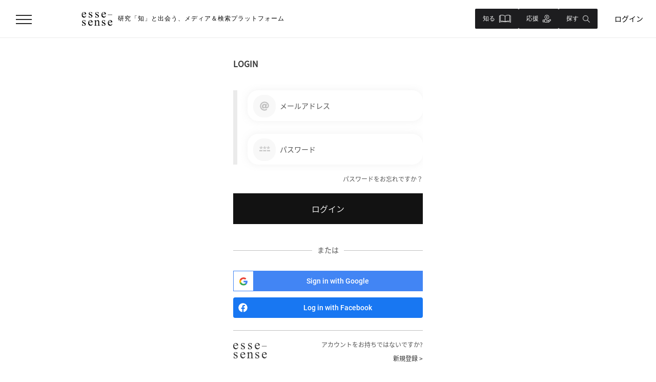

--- FILE ---
content_type: image/svg+xml
request_url: https://esse-sense.com/assets/images/logo_about_white.svg
body_size: 7102
content:
<svg xmlns="http://www.w3.org/2000/svg" width="121.001" height="54.756" viewBox="0 0 121.001 54.756">
  <g id="Group_6572" data-name="Group 6572" transform="translate(-816.005 -516.483)">
    <path id="Path_5858" data-name="Path 5858" d="M887.193,516.508v7.182h-.76a9.331,9.331,0,0,0-2.245-4.6,5.045,5.045,0,0,0-3.487-1.22,3.847,3.847,0,0,0-2.6.852,2.469,2.469,0,0,0-.99,1.888,3.427,3.427,0,0,0,.737,2.21,8.191,8.191,0,0,0,2.9,2l3.361,1.634q4.673,2.279,4.673,6.008a5.676,5.676,0,0,1-2.175,4.639,7.547,7.547,0,0,1-4.869,1.761,16.709,16.709,0,0,1-4.42-.691,4.52,4.52,0,0,0-1.243-.229.915.915,0,0,0-.828.6h-.76v-7.527h.76a8.566,8.566,0,0,0,2.462,4.856,5.943,5.943,0,0,0,4.075,1.635,3.648,3.648,0,0,0,2.589-.932,2.959,2.959,0,0,0,1-2.245,3.569,3.569,0,0,0-1.117-2.67,19.486,19.486,0,0,0-4.454-2.74,13.2,13.2,0,0,1-4.373-2.993,5.184,5.184,0,0,1-1.036-3.314,5.848,5.848,0,0,1,1.784-4.351,6.313,6.313,0,0,1,4.615-1.749,10.831,10.831,0,0,1,3.015.53,7.15,7.15,0,0,0,1.566.346.917.917,0,0,0,.576-.161,2.217,2.217,0,0,0,.483-.714Z" transform="translate(-30.486 -0.013)" fill="#fff"/>
    <path id="Path_5859" data-name="Path 5859" d="M940.8,516.508v7.182h-.76a9.328,9.328,0,0,0-2.244-4.6,5.047,5.047,0,0,0-3.487-1.22,3.846,3.846,0,0,0-2.6.852,2.468,2.468,0,0,0-.99,1.888,3.427,3.427,0,0,0,.736,2.21,8.191,8.191,0,0,0,2.9,2l3.361,1.634q4.672,2.279,4.673,6.008a5.675,5.675,0,0,1-2.176,4.639,7.546,7.546,0,0,1-4.869,1.761,16.713,16.713,0,0,1-4.42-.691,4.521,4.521,0,0,0-1.244-.229.914.914,0,0,0-.828.6h-.76v-7.527h.76a8.564,8.564,0,0,0,2.463,4.856,5.942,5.942,0,0,0,4.075,1.635,3.649,3.649,0,0,0,2.589-.932,2.959,2.959,0,0,0,1-2.245,3.571,3.571,0,0,0-1.116-2.67,19.494,19.494,0,0,0-4.455-2.74,13.2,13.2,0,0,1-4.373-2.993A5.184,5.184,0,0,1,928,522.608a5.847,5.847,0,0,1,1.785-4.351,6.312,6.312,0,0,1,4.614-1.749,10.83,10.83,0,0,1,3.015.53,7.151,7.151,0,0,0,1.566.346.915.915,0,0,0,.576-.161,2.21,2.21,0,0,0,.483-.714Z" transform="translate(-58.475 -0.013)" fill="#fff"/>
    <path id="Path_5860" data-name="Path 5860" d="M982.053,525.069a10.831,10.831,0,0,0,2.278,7.367,6.953,6.953,0,0,0,5.41,2.67,5.864,5.864,0,0,0,3.6-1.14,8.406,8.406,0,0,0,2.567-3.9l.713.46a10.974,10.974,0,0,1-2.807,5.744,7.5,7.5,0,0,1-5.824,2.589,8.5,8.5,0,0,1-6.5-2.958,11.331,11.331,0,0,1-2.7-7.953q0-5.41,2.774-8.437a9.047,9.047,0,0,1,6.963-3.027,7.787,7.787,0,0,1,5.824,2.337,8.568,8.568,0,0,1,2.278,6.249Zm0-1.334h9.76a9.058,9.058,0,0,0-.483-2.854,4.586,4.586,0,0,0-1.715-2.026,4.327,4.327,0,0,0-2.383-.736,4.751,4.751,0,0,0-3.418,1.485A6.442,6.442,0,0,0,982.053,523.734Z" transform="translate(-84.989)" fill="#fff"/>
    <path id="Path_5861" data-name="Path 5861" d="M819.274,525.069a10.829,10.829,0,0,0,2.278,7.367,6.952,6.952,0,0,0,5.41,2.67,5.865,5.865,0,0,0,3.6-1.14,8.393,8.393,0,0,0,2.566-3.9l.714.46a10.972,10.972,0,0,1-2.807,5.744,7.5,7.5,0,0,1-5.824,2.589,8.5,8.5,0,0,1-6.5-2.958,11.329,11.329,0,0,1-2.7-7.953q0-5.41,2.773-8.437a9.047,9.047,0,0,1,6.963-3.027,7.787,7.787,0,0,1,5.824,2.337,8.567,8.567,0,0,1,2.278,6.249Zm0-1.334h9.76a9.047,9.047,0,0,0-.483-2.854,4.583,4.583,0,0,0-1.715-2.026,4.326,4.326,0,0,0-2.383-.736,4.751,4.751,0,0,0-3.418,1.485A6.439,6.439,0,0,0,819.274,523.734Z" transform="translate(0)" fill="#fff"/>
    <path id="Path_5862" data-name="Path 5862" d="M832.415,584.292v7.182h-.76a9.333,9.333,0,0,0-2.245-4.6,5.049,5.049,0,0,0-3.487-1.22,3.843,3.843,0,0,0-2.6.852,2.468,2.468,0,0,0-.99,1.888,3.423,3.423,0,0,0,.736,2.21,8.187,8.187,0,0,0,2.9,2l3.361,1.634Q834,596.515,834,600.244a5.676,5.676,0,0,1-2.175,4.638,7.549,7.549,0,0,1-4.869,1.76,16.736,16.736,0,0,1-4.419-.69,4.512,4.512,0,0,0-1.243-.23.915.915,0,0,0-.829.6h-.76v-7.527h.76a8.563,8.563,0,0,0,2.463,4.856,5.945,5.945,0,0,0,4.075,1.635,3.648,3.648,0,0,0,2.589-.932,2.958,2.958,0,0,0,1-2.245,3.571,3.571,0,0,0-1.117-2.67,19.5,19.5,0,0,0-4.454-2.739,13.208,13.208,0,0,1-4.373-2.993,5.184,5.184,0,0,1-1.036-3.315,5.846,5.846,0,0,1,1.784-4.351,6.314,6.314,0,0,1,4.615-1.749,10.852,10.852,0,0,1,3.016.53,7.138,7.138,0,0,0,1.566.346.915.915,0,0,0,.576-.162,2.208,2.208,0,0,0,.483-.713Z" transform="translate(-1.886 -35.404)" fill="#fff"/>
    <path id="Path_5863" data-name="Path 5863" d="M995.195,584.292v7.182h-.76a9.334,9.334,0,0,0-2.244-4.6,5.05,5.05,0,0,0-3.487-1.22,3.845,3.845,0,0,0-2.6.852,2.469,2.469,0,0,0-.99,1.888,3.428,3.428,0,0,0,.736,2.21,8.189,8.189,0,0,0,2.9,2l3.361,1.634q4.672,2.279,4.673,6.009a5.676,5.676,0,0,1-2.176,4.638,7.546,7.546,0,0,1-4.869,1.76,16.743,16.743,0,0,1-4.42-.69,4.507,4.507,0,0,0-1.243-.23.914.914,0,0,0-.828.6h-.76v-7.527h.76a8.565,8.565,0,0,0,2.462,4.856,5.945,5.945,0,0,0,4.075,1.635,3.648,3.648,0,0,0,2.589-.932,2.957,2.957,0,0,0,1-2.245,3.571,3.571,0,0,0-1.116-2.67,19.5,19.5,0,0,0-4.454-2.739,13.207,13.207,0,0,1-4.373-2.993,5.184,5.184,0,0,1-1.036-3.315,5.847,5.847,0,0,1,1.785-4.351,6.312,6.312,0,0,1,4.614-1.749,10.857,10.857,0,0,1,3.016.53,7.139,7.139,0,0,0,1.565.346.913.913,0,0,0,.576-.162,2.2,2.2,0,0,0,.483-.713Z" transform="translate(-86.875 -35.404)" fill="#fff"/>
    <path id="Path_5864" data-name="Path 5864" d="M872.864,592.829a10.827,10.827,0,0,0,2.278,7.366,6.95,6.95,0,0,0,5.41,2.67,5.865,5.865,0,0,0,3.6-1.14,8.4,8.4,0,0,0,2.566-3.9l.713.46a10.979,10.979,0,0,1-2.807,5.744,7.5,7.5,0,0,1-5.824,2.589,8.5,8.5,0,0,1-6.5-2.958,11.328,11.328,0,0,1-2.7-7.953q0-5.41,2.774-8.437a9.048,9.048,0,0,1,6.964-3.027,7.789,7.789,0,0,1,5.824,2.336,8.565,8.565,0,0,1,2.278,6.25Zm0-1.335h9.76a9.038,9.038,0,0,0-.483-2.854,4.586,4.586,0,0,0-1.715-2.026,4.33,4.33,0,0,0-2.384-.736,4.748,4.748,0,0,0-3.418,1.484A6.439,6.439,0,0,0,872.864,591.494Z" transform="translate(-27.98 -35.378)" fill="#fff"/>
    <path id="Path_5865" data-name="Path 5865" d="M926.241,588.757q3.706-4.465,7.067-4.465a5.073,5.073,0,0,1,2.97.863,5.789,5.789,0,0,1,1.98,2.843,13.164,13.164,0,0,1,.507,4.235v9a7.588,7.588,0,0,0,.322,2.716,1.888,1.888,0,0,0,.817.9,4.622,4.622,0,0,0,2.083.323V606H931.559v-.829H932a3.509,3.509,0,0,0,2.06-.449,2.353,2.353,0,0,0,.817-1.323,13.516,13.516,0,0,0,.092-2.164V592.6a8.772,8.772,0,0,0-.748-4.178,2.671,2.671,0,0,0-2.521-1.3q-2.739,0-5.456,2.992v11.119a7.951,7.951,0,0,0,.253,2.647,2.138,2.138,0,0,0,.886.979,5.5,5.5,0,0,0,2.291.311V606H919.244v-.829h.46a2.477,2.477,0,0,0,2.175-.817,5.966,5.966,0,0,0,.564-3.119v-7.826a34.12,34.12,0,0,0-.172-4.627,1.991,1.991,0,0,0-.529-1.127,1.442,1.442,0,0,0-.956-.3,4.438,4.438,0,0,0-1.542.345l-.346-.828,6.354-2.578h.99Z" transform="translate(-53.722 -35.404)" fill="#fff"/>
    <path id="Path_5866" data-name="Path 5866" d="M1034.941,592.829a10.827,10.827,0,0,0,2.278,7.366,6.951,6.951,0,0,0,5.41,2.67,5.864,5.864,0,0,0,3.6-1.14,8.4,8.4,0,0,0,2.567-3.9l.713.46a10.976,10.976,0,0,1-2.808,5.744,7.5,7.5,0,0,1-5.824,2.589,8.5,8.5,0,0,1-6.5-2.958,11.328,11.328,0,0,1-2.7-7.953q0-5.41,2.773-8.437a9.048,9.048,0,0,1,6.963-3.027,7.789,7.789,0,0,1,5.824,2.336,8.568,8.568,0,0,1,2.278,6.25Zm0-1.335h9.76a9.038,9.038,0,0,0-.483-2.854,4.584,4.584,0,0,0-1.715-2.026,4.331,4.331,0,0,0-2.383-.736,4.748,4.748,0,0,0-3.418,1.484A6.44,6.44,0,0,0,1034.941,591.494Z" transform="translate(-112.603 -35.378)" fill="#fff"/>
    <rect id="Rectangle_1707" data-name="Rectangle 1707" width="18.159" height="1.327" transform="translate(918.847 527.007)" fill="#fff"/>
  </g>
</svg>


--- FILE ---
content_type: application/javascript; charset=UTF-8
request_url: https://esse-sense.com/runtime.35e3ad85ce4c9358ef89.js
body_size: 1571
content:
!function(e){function r(r){for(var a,f,c=r[0],u=r[1],i=r[2],d=0,l=[];d<c.length;d++)f=c[d],Object.prototype.hasOwnProperty.call(n,f)&&n[f]&&l.push(n[f][0]),n[f]=0;for(a in u)Object.prototype.hasOwnProperty.call(u,a)&&(e[a]=u[a]);for(b&&b(r);l.length;)l.shift()();return o.push.apply(o,i||[]),t()}function t(){for(var e,r=0;r<o.length;r++){for(var t=o[r],a=!0,c=1;c<t.length;c++)0!==n[t[c]]&&(a=!1);a&&(o.splice(r--,1),e=f(f.s=t[0]))}return e}var a={},n={2:0},o=[];function f(r){if(a[r])return a[r].exports;var t=a[r]={i:r,l:!1,exports:{}};return e[r].call(t.exports,t,t.exports,f),t.l=!0,t.exports}f.e=function(e){var r=[],t=n[e];if(0!==t)if(t)r.push(t[2]);else{var a=new Promise(function(r,a){t=n[e]=[r,a]});r.push(t[2]=a);var o,c=document.createElement("script");c.charset="utf-8",c.timeout=120,f.nc&&c.setAttribute("nonce",f.nc),c.src=function(e){return f.p+""+({0:"common"}[e]||e)+"."+{0:"963c2a21a7b6c483ef42",1:"a03a84429103cce86731",3:"350d5e9b644b879190bc",4:"451f98bea4e129ed659b",5:"d27272c5f49b490a75db",6:"f0c1d09439c7a2ee6668",11:"90934150ca417a6169c2",12:"bb0013c39eb6f21bd1a4",13:"0fb525f7550660b785ac",14:"99b0d21a3f272ba1d400",15:"7586fea537e65532f870",16:"6cefa75223b0457249c6",17:"c3fbc732779c0a62658a",18:"782a676924ca2a48809e",19:"b780aba7d88cf61b2a74",20:"f729c7da29656c6042ec",21:"4ef1a8a228ba07d0e91d",22:"47e2167babcaf3cb66a3",23:"722f89cdc4a401fd7a8c",24:"ef92afaec7c4af272008",25:"f9f95a7249b934873e56",26:"51868dadf0407e47a4f4",27:"3f09e19fda67adc01fbe",28:"b66462dfb01f0705771b",29:"4f05ce0e188373787f16",30:"db684784dce9a88f3674",31:"80f92abc312aa3a32c56",32:"4ff3fa4b1336167034eb",33:"92841d01a966020f8def",34:"9803f22c0f9a65022eb6",35:"6a3e83395e6e52f89eff"}[e]+".js"}(e);var u=new Error;o=function(r){c.onerror=c.onload=null,clearTimeout(i);var t=n[e];if(0!==t){if(t){var a=r&&("load"===r.type?"missing":r.type),o=r&&r.target&&r.target.src;u.message="Loading chunk "+e+" failed.\n("+a+": "+o+")",u.name="ChunkLoadError",u.type=a,u.request=o,t[1](u)}n[e]=void 0}};var i=setTimeout(function(){o({type:"timeout",target:c})},12e4);c.onerror=c.onload=o,document.head.appendChild(c)}return Promise.all(r)},f.m=e,f.c=a,f.d=function(e,r,t){f.o(e,r)||Object.defineProperty(e,r,{enumerable:!0,get:t})},f.r=function(e){"undefined"!=typeof Symbol&&Symbol.toStringTag&&Object.defineProperty(e,Symbol.toStringTag,{value:"Module"}),Object.defineProperty(e,"__esModule",{value:!0})},f.t=function(e,r){if(1&r&&(e=f(e)),8&r)return e;if(4&r&&"object"==typeof e&&e&&e.__esModule)return e;var t=Object.create(null);if(f.r(t),Object.defineProperty(t,"default",{enumerable:!0,value:e}),2&r&&"string"!=typeof e)for(var a in e)f.d(t,a,(function(r){return e[r]}).bind(null,a));return t},f.n=function(e){var r=e&&e.__esModule?function(){return e.default}:function(){return e};return f.d(r,"a",r),r},f.o=function(e,r){return Object.prototype.hasOwnProperty.call(e,r)},f.p="",f.oe=function(e){throw console.error(e),e};var c=window.webpackJsonp=window.webpackJsonp||[],u=c.push.bind(c);c.push=r,c=c.slice();for(var i=0;i<c.length;i++)r(c[i]);var b=u;t()}([]);